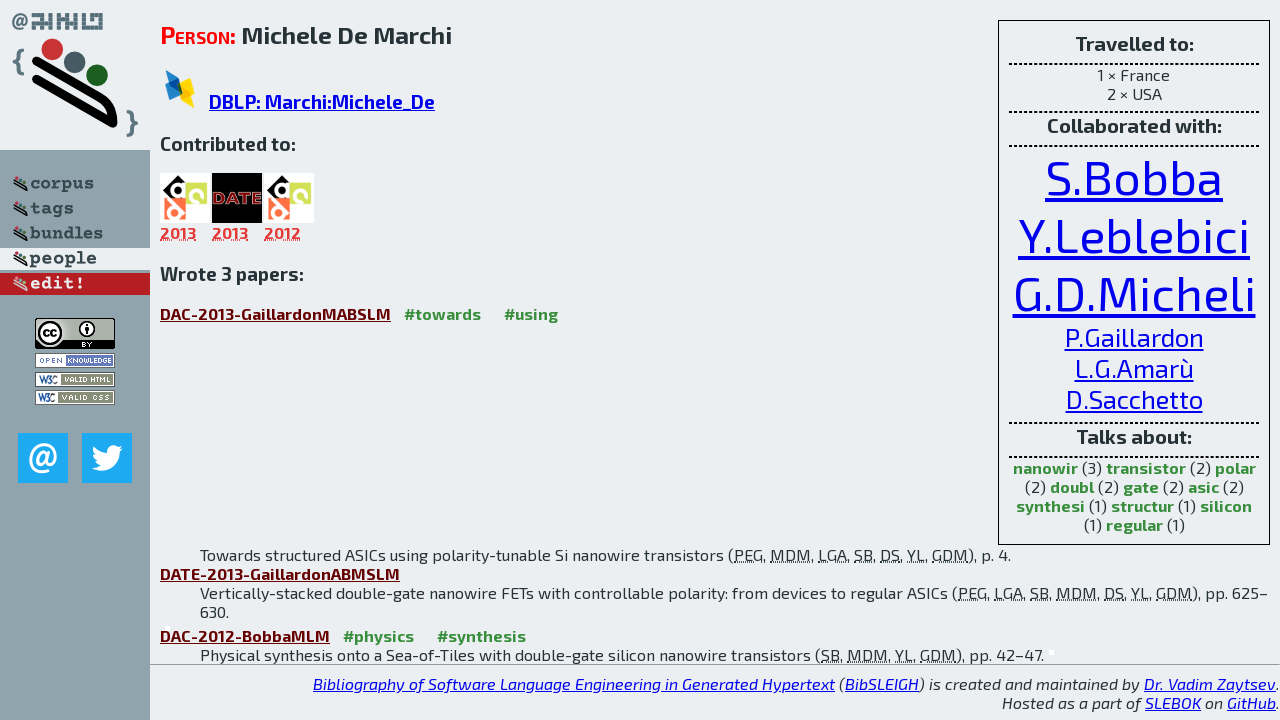

--- FILE ---
content_type: text/html; charset=utf-8
request_url: http://bibtex.github.io/person/Michele_De_Marchi.html
body_size: 2118
content:
<!DOCTYPE html>
<html>
<head>
	<meta http-equiv="Content-Type" content="text/html; charset=UTF-8"/>
	<meta name="keywords" content="software linguistics, software language engineering, book of knowledge, glossary, academic publications, scientific research, open knowledge, open science"/>
	<title>BibSLEIGH — Michele_De_Marchi</title>
	<link href="../stuff/bib.css" rel="stylesheet" type="text/css"/>
	<link href='http://fonts.googleapis.com/css?family=Exo+2:400,700,400italic,700italic' rel='stylesheet' type='text/css'>
	<script src="../stuff/jquery.min.js" type="text/javascript"></script>
</head>
<body>
<div class="left">
	<a href="../index.html"><img src="../stuff/bibsleigh.png" alt="BibSLEIGH" title="BibSLEIGH" class="pad"/></a>

	<div class="pad">
		<a href="../index.html"><img src="../stuff/p-corpus.png" alt="BibSLEIGH corpus" title="All papers in the corpus"/></a><br/>
		<a href="../tag/index.html"><img src="../stuff/p-tags.png" alt="BibSLEIGH tags" title="All known tags"/></a><br/>
		<a href="../bundle/index.html"><img src="../stuff/p-bundles.png" alt="BibSLEIGH bundles" title="All selected bundles"/></a><br/>
		<a href="../person/index.html"><img src="../stuff/a-people.png" alt="BibSLEIGH people" title="All contributors"/></a><br/>
<a href="https://github.com/slebok/bibsleigh/edit/master/people/Michele_De_Marchi.json"><img src="../stuff/edit.png" alt="EDIT!" title="EDIT!"/></a>
	</div>
	<a href="http://creativecommons.org/licenses/by/4.0/" title="CC-BY"><img src="../stuff/cc-by.png" alt="CC-BY"/></a><br/>
	<a href="http://opendatacommons.org/licenses/by/summary/" title="Open Knowledge"><img src="../stuff/open-knowledge.png" alt="Open Knowledge" /></a><br/>
	<a href="http://validator.w3.org/check/referer" title="XHTML 1.0 W3C Rec"><img src="../stuff/xhtml.png" alt="XHTML 1.0 W3C Rec" /></a><br/>
	<a href="http://jigsaw.w3.org/css-validator/check/referer" title="CSS 2.1 W3C CanRec"><img src="../stuff/css.png" alt="CSS 2.1 W3C CanRec" class="pad" /></a><br/>
	<div class="sm">
		<a href="../mailto:vadim@grammarware.net"><img src="../stuff/email.png" alt="email" title="Complain!" /></a>
		<a href="https://twitter.com/intent/tweet?screen_name=grammarware"><img src="../stuff/twitter.png" alt="twitter" title="Mention!" /></a>
	</div>

</div>
<div class="main"><div class="tbox"><code>Travelled to:</code><hr/>1 × France<br/>
2 × USA<hr/><code>Collaborated with:</code><hr/><span style="font-size:300.0%"><a href="../person/Shashikanth_Bobba.html">S.Bobba</a></span>
<span style="font-size:300.0%"><a href="../person/Yusuf_Leblebici.html">Y.Leblebici</a></span>
<span style="font-size:300.0%"><a href="../person/Giovanni_De_Micheli.html">G.D.Micheli</a></span>
<span style="font-size:160.0%"><a href="../person/Pierre-Emmanuel_Gaillardon.html">P.Gaillardon</a></span>
<span style="font-size:160.0%"><a href="../person/Luca_Gaetano_Amaru.html">L.G.Amarù</a></span>
<span style="font-size:160.0%"><a href="../person/Davide_Sacchetto.html">D.Sacchetto</a></span><hr/><code>Talks about:</code><hr/><span class="tag"><a href="../word/nanowir.html">nanowir</a></span> (3) 
<span class="tag"><a href="../word/transistor.html">transistor</a></span> (2) 
<span class="tag"><a href="../word/polar.html">polar</a></span> (2) 
<span class="tag"><a href="../word/doubl.html">doubl</a></span> (2) 
<span class="tag"><a href="../word/gate.html">gate</a></span> (2) 
<span class="tag"><a href="../word/asic.html">asic</a></span> (2) 
<span class="tag"><a href="../word/synthesi.html">synthesi</a></span> (1) 
<span class="tag"><a href="../word/structur.html">structur</a></span> (1) 
<span class="tag"><a href="../word/silicon.html">silicon</a></span> (1) 
<span class="tag"><a href="../word/regular.html">regular</a></span> (1)</div>
<h2><span class="ttl"> Person:</span> Michele De Marchi</h2>
<h3><img src="../stuff/ico-dblp.png" alt="DBLP"/> <a href="http://dblp.uni-trier.de/pers/hd/m/Marchi:Michele_De">DBLP: Marchi:Michele_De</a></h3><h3>Contributed to:</h3><div class="minibar"><div><a href="../DAC-2013.html" title="DAC 2013"><img src="../stuff/dac.png" class="abc" alt="DAC 2013"/></a><abbr title="2013">2013</abbr></div>
<div><a href="../DATE-2013.html" title="DATE 2013"><img src="../stuff/date.png" class="abc" alt="DATE 2013"/></a><abbr title="2013">2013</abbr></div>
<div><a href="../DAC-2012.html" title="DAC 2012"><img src="../stuff/dac.png" class="abc" alt="DAC 2012"/></a><abbr title="2012">2012</abbr></div><br style="clear:left"/></div><h3>Wrote 3 papers:</h3><dl class="toc"><dt><a href="../DAC-2013-GaillardonMABSLM.html">DAC-2013-GaillardonMABSLM</a> <span class="tag"><a href="../tag/towards.html" title="towards">#towards</a></span> <span class="tag"><a href="../tag/using.html" title="using">#using</a></span></dt><dd>Towards structured ASICs using polarity-tunable Si nanowire transistors (<abbr title="Pierre-Emmanuel Gaillardon">PEG</abbr>, <abbr title="Michele De Marchi">MDM</abbr>, <abbr title="Luca Gaetano Amarù">LGA</abbr>, <abbr title="Shashikanth Bobba">SB</abbr>, <abbr title="Davide Sacchetto">DS</abbr>, <abbr title="Yusuf Leblebici">YL</abbr>, <abbr title="Giovanni De Micheli">GDM</abbr>), p. 4.</dd> <div class="pagevis" style="width:0px"></div>
<dt><a href="../DATE-2013-GaillardonABMSLM.html">DATE-2013-GaillardonABMSLM</a></dt><dd>Vertically-stacked double-gate nanowire FETs with controllable polarity: from devices to regular ASICs (<abbr title="Pierre-Emmanuel Gaillardon">PEG</abbr>, <abbr title="Luca Gaetano Amarù">LGA</abbr>, <abbr title="Shashikanth Bobba">SB</abbr>, <abbr title="Michele De Marchi">MDM</abbr>, <abbr title="Davide Sacchetto">DS</abbr>, <abbr title="Yusuf Leblebici">YL</abbr>, <abbr title="Giovanni De Micheli">GDM</abbr>), pp. 625–630.</dd> <div class="pagevis" style="width:5px"></div>
<dt><a href="../DAC-2012-BobbaMLM.html">DAC-2012-BobbaMLM</a> <span class="tag"><a href="../tag/physics.html" title="physics">#physics</a></span> <span class="tag"><a href="../tag/synthesis.html" title="synthesis">#synthesis</a></span></dt><dd>Physical synthesis onto a Sea-of-Tiles with double-gate silicon nanowire transistors (<abbr title="Shashikanth Bobba">SB</abbr>, <abbr title="Michele De Marchi">MDM</abbr>, <abbr title="Yusuf Leblebici">YL</abbr>, <abbr title="Giovanni De Micheli">GDM</abbr>), pp. 42–47.</dd> <div class="pagevis" style="width:5px"></div></dl>
</div>
<hr style="clear:both"/>
<div class="last">
	<em>
		<a href="http://bibtex.github.io">Bibliography of Software Language Engineering in Generated Hypertext</a>
		(<a href="http://github.com/slebok/bibsleigh">BibSLEIGH</a>) is
		created and maintained by <a href="http://grammarware.github.io/">Dr. Vadim Zaytsev</a>.<br/>
		Hosted as a part of <a href="http://slebok.github.io/">SLEBOK</a> on <a href="http://www.github.com/">GitHub</a>.
	</em>
</div>
</body>
</html>